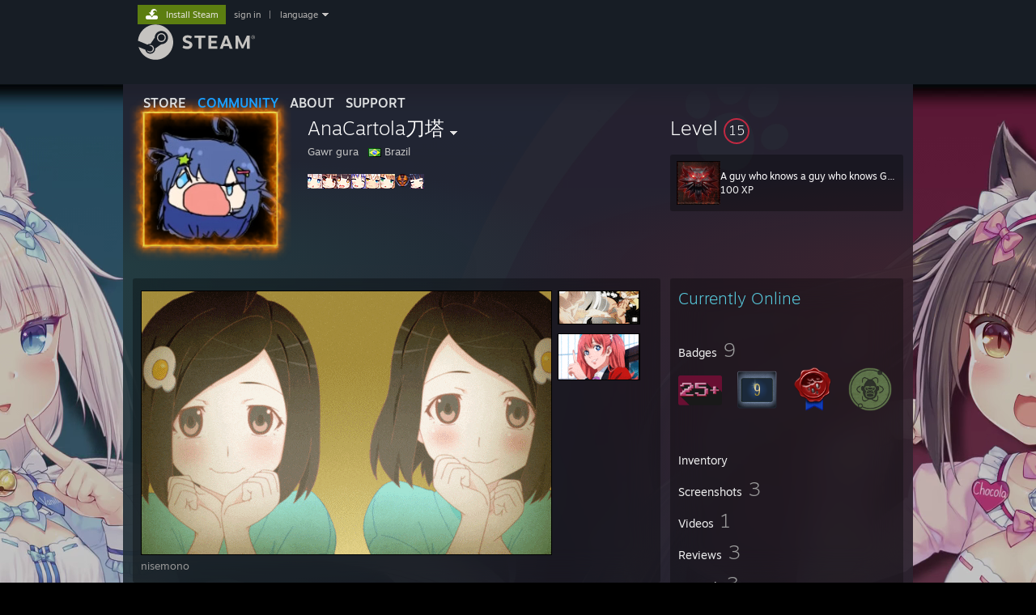

--- FILE ---
content_type: text/html; charset=UTF-8
request_url: https://steamcommunity.com/id/Cartoladoto/
body_size: 12612
content:
<!DOCTYPE html>
<html class=" responsive DesktopUI" lang="en"  >
<head>
	<meta http-equiv="Content-Type" content="text/html; charset=UTF-8">
			<meta name="viewport" content="width=device-width,initial-scale=1">
		<meta name="theme-color" content="#171a21">
		<title>Steam Community :: AnaCartola刀塔</title>
	<link rel="shortcut icon" href="/favicon.ico" type="image/x-icon">

	
	
	<link href="https://community.fastly.steamstatic.com/public/shared/css/motiva_sans.css?v=-yZgCk0Nu7kH&amp;l=english&amp;_cdn=fastly" rel="stylesheet" type="text/css">
<link href="https://community.fastly.steamstatic.com/public/shared/css/buttons.css?v=0Ihq-pAoptBq&amp;l=english&amp;_cdn=fastly" rel="stylesheet" type="text/css">
<link href="https://community.fastly.steamstatic.com/public/shared/css/shared_global.css?v=uKH1RcGNHaGr&amp;l=english&amp;_cdn=fastly" rel="stylesheet" type="text/css">
<link href="https://community.fastly.steamstatic.com/public/css/globalv2.css?v=9RV1KkrS040q&amp;l=english&amp;_cdn=fastly" rel="stylesheet" type="text/css">
<link href="https://community.fastly.steamstatic.com/public/css/skin_1/modalContent.css?v=WXAusLHclDIt&amp;l=english&amp;_cdn=fastly" rel="stylesheet" type="text/css">
<link href="https://community.fastly.steamstatic.com/public/css/skin_1/profilev2.css?v=-fVuSwVjP_Fu&amp;l=english&amp;_cdn=fastly" rel="stylesheet" type="text/css">
<link href="https://community.fastly.steamstatic.com/public/shared/css/motiva_sans.css?v=-yZgCk0Nu7kH&amp;l=english&amp;_cdn=fastly" rel="stylesheet" type="text/css">
<link href="https://community.fastly.steamstatic.com/public/css/promo/summer2017/stickers.css?v=Ncr6N09yZIap&amp;l=english&amp;_cdn=fastly" rel="stylesheet" type="text/css">
<link href="https://community.fastly.steamstatic.com/public/shared/css/shared_responsive.css?v=KWbVpwRCHuVv&amp;l=english&amp;_cdn=fastly" rel="stylesheet" type="text/css">
<link href="https://community.fastly.steamstatic.com/public/css/skin_1/header.css?v=EM4kCu67DNda&amp;l=english&amp;_cdn=fastly" rel="stylesheet" type="text/css">
<script type="text/javascript">
	var __PrototypePreserve=[];
	__PrototypePreserve[0] = Array.from;
	__PrototypePreserve[1] = Array.prototype.filter;
	__PrototypePreserve[2] = Array.prototype.flatMap;
	__PrototypePreserve[3] = Array.prototype.find;
	__PrototypePreserve[4] = Array.prototype.some;
	__PrototypePreserve[5] = Function.prototype.bind;
	__PrototypePreserve[6] = HTMLElement.prototype.scrollTo;
</script>
<script type="text/javascript" src="https://community.fastly.steamstatic.com/public/javascript/prototype-1.7.js?v=npJElBnrEO6W&amp;l=english&amp;_cdn=fastly"></script>
<script type="text/javascript">
	Array.from = __PrototypePreserve[0] || Array.from;
	Array.prototype.filter = __PrototypePreserve[1] || Array.prototype.filter;
	Array.prototype.flatMap = __PrototypePreserve[2] || Array.prototype.flatMap;
	Array.prototype.find = __PrototypePreserve[3] || Array.prototype.find;
	Array.prototype.some = __PrototypePreserve[4] || Array.prototype.some;
	Function.prototype.bind = __PrototypePreserve[5] || Function.prototype.bind;
	HTMLElement.prototype.scrollTo = __PrototypePreserve[6] || HTMLElement.prototype.scrollTo;
</script>
<script type="text/javascript">
	var __ScriptaculousPreserve=[];
	__ScriptaculousPreserve[0] = Array.from;
	__ScriptaculousPreserve[1] = Function.prototype.bind;
	__ScriptaculousPreserve[2] = HTMLElement.prototype.scrollTo;
</script>
<script type="text/javascript" src="https://community.fastly.steamstatic.com/public/javascript/scriptaculous/_combined.js?v=pbdAKOcDIgbC&amp;l=english&amp;_cdn=fastly&amp;load=effects,controls,slider,dragdrop"></script>
<script type="text/javascript">
	Array.from = __ScriptaculousPreserve[0] || Array.from;
	Function.prototype.bind = __ScriptaculousPreserve[1] || Function.prototype.bind;
	HTMLElement.prototype.scrollTo = __ScriptaculousPreserve[2] || HTMLElement.prototype.scrollTo;
delete String['__parseStyleElement'];  Prototype.Browser.WebKit = true;</script>
<script type="text/javascript">VALVE_PUBLIC_PATH = "https:\/\/community.fastly.steamstatic.com\/public\/";</script><script type="text/javascript" src="https://community.fastly.steamstatic.com/public/javascript/global.js?v=cMt-H-zOgNUp&amp;l=english&amp;_cdn=fastly"></script>
<script type="text/javascript" src="https://community.fastly.steamstatic.com/public/javascript/jquery-1.11.1.min.js?v=gQHVlrK4-jX-&amp;l=english&amp;_cdn=fastly"></script>
<script type="text/javascript" src="https://community.fastly.steamstatic.com/public/shared/javascript/tooltip.js?v=LZHsOVauqTrm&amp;l=english&amp;_cdn=fastly"></script>
<script type="text/javascript" src="https://community.fastly.steamstatic.com/public/shared/javascript/shared_global.js?v=84qavQoecqcM&amp;l=english&amp;_cdn=fastly"></script>
<script type="text/javascript" src="https://community.fastly.steamstatic.com/public/shared/javascript/auth_refresh.js?v=w6QbwI-5-j2S&amp;l=english&amp;_cdn=fastly"></script>
<script type="text/javascript">Object.seal && [ Object, Array, String, Number ].map( function( builtin ) { Object.seal( builtin.prototype ); } );</script><script type="text/javascript">$J = jQuery.noConflict();
if ( typeof JSON != 'object' || !JSON.stringify || !JSON.parse ) { document.write( "<scr" + "ipt type=\"text\/javascript\" src=\"https:\/\/community.fastly.steamstatic.com\/public\/javascript\/json2.js?v=54NKNglvGTO8&amp;l=english&amp;_cdn=fastly\"><\/script>\n" ); };
</script>
		<script type="text/javascript">
			document.addEventListener('DOMContentLoaded', function(event) {
				SetupTooltips( { tooltipCSSClass: 'community_tooltip'} );
		});
		</script><script type="text/javascript" src="https://community.fastly.steamstatic.com/public/javascript/modalContent.js?v=uqf5ttWTRe7l&amp;l=english&amp;_cdn=fastly"></script>
<script type="text/javascript" src="https://community.fastly.steamstatic.com/public/javascript/modalv2.js?v=zBXEuexVQ0FZ&amp;l=english&amp;_cdn=fastly"></script>
<script type="text/javascript" src="https://community.fastly.steamstatic.com/public/javascript/profile.js?v=kpuU5wNDRWQz&amp;l=english&amp;_cdn=fastly"></script>
<script type="text/javascript" src="https://community.fastly.steamstatic.com/public/javascript/promo/stickers.js?v=CcLRHsa04otQ&amp;l=english&amp;_cdn=fastly"></script>
<script type="text/javascript" src="https://community.fastly.steamstatic.com/public/javascript/reportedcontent.js?v=-lZqrarogJr8&amp;l=english&amp;_cdn=fastly"></script>
<script type="text/javascript" src="https://community.fastly.steamstatic.com/public/javascript/webui/clientcom.js?v=09ET5-poo0Sd&amp;l=english&amp;_cdn=fastly"></script>
<script type="text/javascript" src="https://community.fastly.steamstatic.com/public/shared/javascript/shared_responsive_adapter.js?v=j0eobCNqcadg&amp;l=english&amp;_cdn=fastly"></script>

						<meta name="twitter:card" content="summary">
					<meta name="Description" content="ːvanilla2ːːazuki2ːːchocola2ːːcinnamon2ːːcocochan2ːːmaple2ːːd2antimageːːshigure2ː">
			
	<meta name="twitter:site" content="@steam" />

						<meta property="og:title" content="Steam Community :: AnaCartola刀塔">
					<meta property="twitter:title" content="Steam Community :: AnaCartola刀塔">
					<meta property="og:type" content="website">
					<meta property="fb:app_id" content="105386699540688">
					<meta property="og:description" content="ːvanilla2ːːazuki2ːːchocola2ːːcinnamon2ːːcocochan2ːːmaple2ːːd2antimageːːshigure2ː">
					<meta property="twitter:description" content="ːvanilla2ːːazuki2ːːchocola2ːːcinnamon2ːːcocochan2ːːmaple2ːːd2antimageːːshigure2ː">
			
	
			<link rel="image_src" href="https://avatars.fastly.steamstatic.com/64ea8cd482f7541dd795e4a6a807742f3add961a_full.jpg">
		<meta property="og:image" content="https://avatars.fastly.steamstatic.com/64ea8cd482f7541dd795e4a6a807742f3add961a_full.jpg">
		<meta name="twitter:image" content="https://avatars.fastly.steamstatic.com/64ea8cd482f7541dd795e4a6a807742f3add961a_full.jpg" />
				
	
	
	
	
	</head>
<body class="flat_page profile_page has_profile_background DefaultTheme responsive_page ">


<div class="responsive_page_frame with_header">
						<div role="navigation" class="responsive_page_menu_ctn mainmenu" aria-label="Mobile Menu">
				<div class="responsive_page_menu"  id="responsive_page_menu">
										<div class="mainmenu_contents">
						<div class="mainmenu_contents_items">
															<a class="menuitem" href="https://steamcommunity.com/login/home/?goto=id%2FCartoladoto%2F">
									Sign in								</a>
															<a class="menuitem supernav" href="https://store.steampowered.com/" data-tooltip-type="selector" data-tooltip-content=".submenu_Store">
				Store			</a>
			<div class="submenu_Store" style="display: none;" data-submenuid="Store">
														<a class="submenuitem" href="https://store.steampowered.com/">
						Home											</a>
														<a class="submenuitem" href="https://store.steampowered.com/explore/">
						Discovery Queue											</a>
														<a class="submenuitem" href="https://steamcommunity.com/my/wishlist/">
						Wishlist											</a>
														<a class="submenuitem" href="https://store.steampowered.com/points/shop/">
						Points Shop											</a>
														<a class="submenuitem" href="https://store.steampowered.com/news/">
						News											</a>
														<a class="submenuitem" href="https://store.steampowered.com/stats/">
						Charts											</a>
							</div>
										<a class="menuitem supernav supernav_active" href="https://steamcommunity.com/" data-tooltip-type="selector" data-tooltip-content=".submenu_Community">
				Community			</a>
			<div class="submenu_Community" style="display: none;" data-submenuid="Community">
														<a class="submenuitem" href="https://steamcommunity.com/">
						Home											</a>
														<a class="submenuitem" href="https://steamcommunity.com/discussions/">
						Discussions											</a>
														<a class="submenuitem" href="https://steamcommunity.com/workshop/">
						Workshop											</a>
														<a class="submenuitem" href="https://steamcommunity.com/market/">
						Market											</a>
														<a class="submenuitem" href="https://steamcommunity.com/?subsection=broadcasts">
						Broadcasts											</a>
							</div>
										<a class="menuitem " href="https://store.steampowered.com/about/">
				About			</a>
										<a class="menuitem " href="https://help.steampowered.com/en/">
				Support			</a>
			
							<div class="minor_menu_items">
																								<div class="menuitem change_language_action">
									Change language								</div>
																																	<a class="menuitem" href="https://store.steampowered.com/mobile" target="_blank" rel="noreferrer">Get the Steam Mobile App</a>
																									<div class="menuitem" role="link" onclick="Responsive_RequestDesktopView();">
										View desktop website									</div>
															</div>
						</div>
						<div class="mainmenu_footer_spacer  "></div>
						<div class="mainmenu_footer">
															<div class="mainmenu_footer_logo"><img src="https://community.fastly.steamstatic.com/public/shared/images/responsive/footerLogo_valve_new.png"></div>
								© Valve Corporation. All rights reserved. All trademarks are property of their respective owners in the US and other countries.								<span class="mainmenu_valve_links">
									<a href="https://store.steampowered.com/privacy_agreement/" target="_blank">Privacy Policy</a>
									&nbsp;| &nbsp;<a href="http://www.valvesoftware.com/legal.htm" target="_blank">Legal</a>
									&nbsp;| &nbsp;<a href="https://help.steampowered.com/faqs/view/10BB-D27A-6378-4436" target="_blank">Accessibility</a>
									&nbsp;| &nbsp;<a href="https://store.steampowered.com/subscriber_agreement/" target="_blank">Steam Subscriber Agreement</a>
									&nbsp;| &nbsp;<a href="https://store.steampowered.com/steam_refunds/" target="_blank">Refunds</a>
									&nbsp;| &nbsp;<a href="https://store.steampowered.com/account/cookiepreferences/" target="_blank">Cookies</a>
								</span>
													</div>
					</div>
									</div>
			</div>
		
		<div class="responsive_local_menu_tab"></div>

		<div class="responsive_page_menu_ctn localmenu">
			<div class="responsive_page_menu"  id="responsive_page_local_menu" data-panel="{&quot;onOptionsActionDescription&quot;:&quot;#filter_toggle&quot;,&quot;onOptionsButton&quot;:&quot;Responsive_ToggleLocalMenu()&quot;,&quot;onCancelButton&quot;:&quot;Responsive_ToggleLocalMenu()&quot;}">
				<div class="localmenu_content" data-panel="{&quot;maintainY&quot;:true,&quot;bFocusRingRoot&quot;:true,&quot;flow-children&quot;:&quot;column&quot;}">
				</div>
			</div>
		</div>



					<div class="responsive_header">
				<div class="responsive_header_content">
					<div id="responsive_menu_logo">
						<img src="https://community.fastly.steamstatic.com/public/shared/images/responsive/header_menu_hamburger.png" height="100%">
											</div>
					<div class="responsive_header_logo">
						<a href="https://store.steampowered.com/">
															<img src="https://community.fastly.steamstatic.com/public/shared/images/responsive/header_logo.png" height="36" border="0" alt="STEAM">
													</a>
					</div>
									</div>
			</div>
		
		<div class="responsive_page_content_overlay">

		</div>

		<div class="responsive_fixonscroll_ctn nonresponsive_hidden ">
		</div>
	
	<div class="responsive_page_content">

		<div role="banner" id="global_header" data-panel="{&quot;flow-children&quot;:&quot;row&quot;}">
	<div class="content">
		<div class="logo">
			<span id="logo_holder">
									<a href="https://store.steampowered.com/" aria-label="Link to the Steam Homepage">
						<img src="https://community.fastly.steamstatic.com/public/shared/images/header/logo_steam.svg?t=962016" width="176" height="44" alt="Link to the Steam Homepage">
					</a>
							</span>
		</div>

			<div role="navigation" class="supernav_container" aria-label="Global Menu">
								<a class="menuitem supernav" href="https://store.steampowered.com/" data-tooltip-type="selector" data-tooltip-content=".submenu_Store">
				STORE			</a>
			<div class="submenu_Store" style="display: none;" data-submenuid="Store">
														<a class="submenuitem" href="https://store.steampowered.com/">
						Home											</a>
														<a class="submenuitem" href="https://store.steampowered.com/explore/">
						Discovery Queue											</a>
														<a class="submenuitem" href="https://steamcommunity.com/my/wishlist/">
						Wishlist											</a>
														<a class="submenuitem" href="https://store.steampowered.com/points/shop/">
						Points Shop											</a>
														<a class="submenuitem" href="https://store.steampowered.com/news/">
						News											</a>
														<a class="submenuitem" href="https://store.steampowered.com/stats/">
						Charts											</a>
							</div>
										<a class="menuitem supernav supernav_active" href="https://steamcommunity.com/" data-tooltip-type="selector" data-tooltip-content=".submenu_Community">
				COMMUNITY			</a>
			<div class="submenu_Community" style="display: none;" data-submenuid="Community">
														<a class="submenuitem" href="https://steamcommunity.com/">
						Home											</a>
														<a class="submenuitem" href="https://steamcommunity.com/discussions/">
						Discussions											</a>
														<a class="submenuitem" href="https://steamcommunity.com/workshop/">
						Workshop											</a>
														<a class="submenuitem" href="https://steamcommunity.com/market/">
						Market											</a>
														<a class="submenuitem" href="https://steamcommunity.com/?subsection=broadcasts">
						Broadcasts											</a>
							</div>
										<a class="menuitem " href="https://store.steampowered.com/about/">
				About			</a>
										<a class="menuitem " href="https://help.steampowered.com/en/">
				SUPPORT			</a>
				</div>
	<script type="text/javascript">
		jQuery(function($) {
			$('#global_header .supernav').v_tooltip({'location':'bottom', 'destroyWhenDone': false, 'tooltipClass': 'supernav_content', 'offsetY':-6, 'offsetX': 1, 'horizontalSnap': 4, 'tooltipParent': '#global_header .supernav_container', 'correctForScreenSize': false});
		});
	</script>

		<div id="global_actions">
			<div role="navigation" id="global_action_menu" aria-label="Account Menu">
									<a class="header_installsteam_btn header_installsteam_btn_green" href="https://store.steampowered.com/about/">
						<div class="header_installsteam_btn_content">
							Install Steam						</div>
					</a>
				
				
									<a class="global_action_link" href="https://steamcommunity.com/login/home/?goto=id%2FCartoladoto%2F">sign in</a>
											&nbsp;|&nbsp;
						<span class="pulldown global_action_link" id="language_pulldown" onclick="ShowMenu( this, 'language_dropdown', 'right' );">language</span>
						<div class="popup_block_new" id="language_dropdown" style="display: none;">
							<div class="popup_body popup_menu">
																																					<a class="popup_menu_item tight" href="?l=schinese" onclick="ChangeLanguage( 'schinese' ); return false;">简体中文 (Simplified Chinese)</a>
																													<a class="popup_menu_item tight" href="?l=tchinese" onclick="ChangeLanguage( 'tchinese' ); return false;">繁體中文 (Traditional Chinese)</a>
																													<a class="popup_menu_item tight" href="?l=japanese" onclick="ChangeLanguage( 'japanese' ); return false;">日本語 (Japanese)</a>
																													<a class="popup_menu_item tight" href="?l=koreana" onclick="ChangeLanguage( 'koreana' ); return false;">한국어 (Korean)</a>
																													<a class="popup_menu_item tight" href="?l=thai" onclick="ChangeLanguage( 'thai' ); return false;">ไทย (Thai)</a>
																													<a class="popup_menu_item tight" href="?l=bulgarian" onclick="ChangeLanguage( 'bulgarian' ); return false;">Български (Bulgarian)</a>
																													<a class="popup_menu_item tight" href="?l=czech" onclick="ChangeLanguage( 'czech' ); return false;">Čeština (Czech)</a>
																													<a class="popup_menu_item tight" href="?l=danish" onclick="ChangeLanguage( 'danish' ); return false;">Dansk (Danish)</a>
																													<a class="popup_menu_item tight" href="?l=german" onclick="ChangeLanguage( 'german' ); return false;">Deutsch (German)</a>
																																							<a class="popup_menu_item tight" href="?l=spanish" onclick="ChangeLanguage( 'spanish' ); return false;">Español - España (Spanish - Spain)</a>
																													<a class="popup_menu_item tight" href="?l=latam" onclick="ChangeLanguage( 'latam' ); return false;">Español - Latinoamérica (Spanish - Latin America)</a>
																													<a class="popup_menu_item tight" href="?l=greek" onclick="ChangeLanguage( 'greek' ); return false;">Ελληνικά (Greek)</a>
																													<a class="popup_menu_item tight" href="?l=french" onclick="ChangeLanguage( 'french' ); return false;">Français (French)</a>
																													<a class="popup_menu_item tight" href="?l=italian" onclick="ChangeLanguage( 'italian' ); return false;">Italiano (Italian)</a>
																													<a class="popup_menu_item tight" href="?l=indonesian" onclick="ChangeLanguage( 'indonesian' ); return false;">Bahasa Indonesia (Indonesian)</a>
																													<a class="popup_menu_item tight" href="?l=hungarian" onclick="ChangeLanguage( 'hungarian' ); return false;">Magyar (Hungarian)</a>
																													<a class="popup_menu_item tight" href="?l=dutch" onclick="ChangeLanguage( 'dutch' ); return false;">Nederlands (Dutch)</a>
																													<a class="popup_menu_item tight" href="?l=norwegian" onclick="ChangeLanguage( 'norwegian' ); return false;">Norsk (Norwegian)</a>
																													<a class="popup_menu_item tight" href="?l=polish" onclick="ChangeLanguage( 'polish' ); return false;">Polski (Polish)</a>
																													<a class="popup_menu_item tight" href="?l=portuguese" onclick="ChangeLanguage( 'portuguese' ); return false;">Português (Portuguese - Portugal)</a>
																													<a class="popup_menu_item tight" href="?l=brazilian" onclick="ChangeLanguage( 'brazilian' ); return false;">Português - Brasil (Portuguese - Brazil)</a>
																													<a class="popup_menu_item tight" href="?l=romanian" onclick="ChangeLanguage( 'romanian' ); return false;">Română (Romanian)</a>
																													<a class="popup_menu_item tight" href="?l=russian" onclick="ChangeLanguage( 'russian' ); return false;">Русский (Russian)</a>
																													<a class="popup_menu_item tight" href="?l=finnish" onclick="ChangeLanguage( 'finnish' ); return false;">Suomi (Finnish)</a>
																													<a class="popup_menu_item tight" href="?l=swedish" onclick="ChangeLanguage( 'swedish' ); return false;">Svenska (Swedish)</a>
																													<a class="popup_menu_item tight" href="?l=turkish" onclick="ChangeLanguage( 'turkish' ); return false;">Türkçe (Turkish)</a>
																													<a class="popup_menu_item tight" href="?l=vietnamese" onclick="ChangeLanguage( 'vietnamese' ); return false;">Tiếng Việt (Vietnamese)</a>
																													<a class="popup_menu_item tight" href="?l=ukrainian" onclick="ChangeLanguage( 'ukrainian' ); return false;">Українська (Ukrainian)</a>
																									<a class="popup_menu_item tight" href="https://www.valvesoftware.com/en/contact?contact-person=Translation%20Team%20Feedback" target="_blank">Report a translation problem</a>
							</div>
						</div>
												</div>
					</div>
			</div>
</div>
<script type="text/javascript">
	g_sessionID = "1568c0fc0c08e8ca8054fb11";
	g_steamID = false;
	g_strLanguage = "english";
	g_SNR = '2_100300_profile_';
	g_bAllowAppImpressions = true;
		g_ContentDescriptorPreferences = [1,3,4];

	

	// We always want to have the timezone cookie set for PHP to use
	setTimezoneCookies();

	$J( function() {

		InitMiniprofileHovers(( 'https%3A%2F%2Fsteamcommunity.com' ));
		InitEmoticonHovers();
		ApplyAdultContentPreferences();
	});

	$J( function() { InitEconomyHovers( "https:\/\/community.fastly.steamstatic.com\/public\/css\/skin_1\/economy.css?v=rbw2FTiaLS06&l=english&_cdn=fastly", "https:\/\/community.fastly.steamstatic.com\/public\/javascript\/economy_common.js?v=3TZBCEPvtfTo&l=english&_cdn=fastly", "https:\/\/community.fastly.steamstatic.com\/public\/javascript\/economy.js?v=55iGPfqTxuQB&l=english&_cdn=fastly" );});</script>
	<div id="webui_config" style="display: none;"
		 data-config="{&quot;EUNIVERSE&quot;:1,&quot;WEB_UNIVERSE&quot;:&quot;public&quot;,&quot;LANGUAGE&quot;:&quot;english&quot;,&quot;COUNTRY&quot;:&quot;US&quot;,&quot;MEDIA_CDN_COMMUNITY_URL&quot;:&quot;https:\/\/cdn.fastly.steamstatic.com\/steamcommunity\/public\/&quot;,&quot;MEDIA_CDN_URL&quot;:&quot;https:\/\/cdn.fastly.steamstatic.com\/&quot;,&quot;VIDEO_CDN_URL&quot;:&quot;https:\/\/video.fastly.steamstatic.com\/&quot;,&quot;COMMUNITY_CDN_URL&quot;:&quot;https:\/\/community.fastly.steamstatic.com\/&quot;,&quot;COMMUNITY_CDN_ASSET_URL&quot;:&quot;https:\/\/cdn.fastly.steamstatic.com\/steamcommunity\/public\/assets\/&quot;,&quot;STORE_CDN_URL&quot;:&quot;https:\/\/store.fastly.steamstatic.com\/&quot;,&quot;PUBLIC_SHARED_URL&quot;:&quot;https:\/\/community.fastly.steamstatic.com\/public\/shared\/&quot;,&quot;COMMUNITY_BASE_URL&quot;:&quot;https:\/\/steamcommunity.com\/&quot;,&quot;CHAT_BASE_URL&quot;:&quot;https:\/\/steamcommunity.com\/&quot;,&quot;STORE_BASE_URL&quot;:&quot;https:\/\/store.steampowered.com\/&quot;,&quot;STORE_CHECKOUT_BASE_URL&quot;:&quot;https:\/\/checkout.steampowered.com\/&quot;,&quot;IMG_URL&quot;:&quot;https:\/\/community.fastly.steamstatic.com\/public\/images\/&quot;,&quot;STEAMTV_BASE_URL&quot;:&quot;https:\/\/steam.tv\/&quot;,&quot;HELP_BASE_URL&quot;:&quot;https:\/\/help.steampowered.com\/&quot;,&quot;PARTNER_BASE_URL&quot;:&quot;https:\/\/partner.steamgames.com\/&quot;,&quot;STATS_BASE_URL&quot;:&quot;https:\/\/partner.steampowered.com\/&quot;,&quot;INTERNAL_STATS_BASE_URL&quot;:&quot;https:\/\/steamstats.valve.org\/&quot;,&quot;IN_CLIENT&quot;:false,&quot;USE_POPUPS&quot;:false,&quot;STORE_ICON_BASE_URL&quot;:&quot;https:\/\/shared.fastly.steamstatic.com\/store_item_assets\/steam\/apps\/&quot;,&quot;STORE_ITEM_BASE_URL&quot;:&quot;https:\/\/shared.fastly.steamstatic.com\/store_item_assets\/&quot;,&quot;WEBAPI_BASE_URL&quot;:&quot;https:\/\/api.steampowered.com\/&quot;,&quot;TOKEN_URL&quot;:&quot;https:\/\/steamcommunity.com\/chat\/clientjstoken&quot;,&quot;BUILD_TIMESTAMP&quot;:1768423651,&quot;PAGE_TIMESTAMP&quot;:1768670715,&quot;IN_TENFOOT&quot;:false,&quot;IN_GAMEPADUI&quot;:false,&quot;IN_CHROMEOS&quot;:false,&quot;IN_MOBILE_WEBVIEW&quot;:false,&quot;PLATFORM&quot;:&quot;macos&quot;,&quot;BASE_URL_STORE_CDN_ASSETS&quot;:&quot;https:\/\/cdn.fastly.steamstatic.com\/store\/&quot;,&quot;EREALM&quot;:1,&quot;LOGIN_BASE_URL&quot;:&quot;https:\/\/login.steampowered.com\/&quot;,&quot;AVATAR_BASE_URL&quot;:&quot;https:\/\/avatars.fastly.steamstatic.com\/&quot;,&quot;FROM_WEB&quot;:true,&quot;WEBSITE_ID&quot;:&quot;Community&quot;,&quot;BASE_URL_SHARED_CDN&quot;:&quot;https:\/\/shared.fastly.steamstatic.com\/&quot;,&quot;CLAN_CDN_ASSET_URL&quot;:&quot;https:\/\/clan.fastly.steamstatic.com\/&quot;,&quot;COMMUNITY_ASSETS_BASE_URL&quot;:&quot;https:\/\/shared.fastly.steamstatic.com\/community_assets\/&quot;,&quot;SNR&quot;:&quot;2_100300_profile_&quot;}"
		 data-userinfo="{&quot;logged_in&quot;:false,&quot;country_code&quot;:&quot;US&quot;,&quot;excluded_content_descriptors&quot;:[1,3,4]}">
	</div>
<div id="application_config" style="display: none;"  data-config="{&quot;EUNIVERSE&quot;:1,&quot;WEB_UNIVERSE&quot;:&quot;public&quot;,&quot;LANGUAGE&quot;:&quot;english&quot;,&quot;COUNTRY&quot;:&quot;US&quot;,&quot;MEDIA_CDN_COMMUNITY_URL&quot;:&quot;https:\/\/cdn.fastly.steamstatic.com\/steamcommunity\/public\/&quot;,&quot;MEDIA_CDN_URL&quot;:&quot;https:\/\/cdn.fastly.steamstatic.com\/&quot;,&quot;VIDEO_CDN_URL&quot;:&quot;https:\/\/video.fastly.steamstatic.com\/&quot;,&quot;COMMUNITY_CDN_URL&quot;:&quot;https:\/\/community.fastly.steamstatic.com\/&quot;,&quot;COMMUNITY_CDN_ASSET_URL&quot;:&quot;https:\/\/cdn.fastly.steamstatic.com\/steamcommunity\/public\/assets\/&quot;,&quot;STORE_CDN_URL&quot;:&quot;https:\/\/store.fastly.steamstatic.com\/&quot;,&quot;PUBLIC_SHARED_URL&quot;:&quot;https:\/\/community.fastly.steamstatic.com\/public\/shared\/&quot;,&quot;COMMUNITY_BASE_URL&quot;:&quot;https:\/\/steamcommunity.com\/&quot;,&quot;CHAT_BASE_URL&quot;:&quot;https:\/\/steamcommunity.com\/&quot;,&quot;STORE_BASE_URL&quot;:&quot;https:\/\/store.steampowered.com\/&quot;,&quot;STORE_CHECKOUT_BASE_URL&quot;:&quot;https:\/\/checkout.steampowered.com\/&quot;,&quot;IMG_URL&quot;:&quot;https:\/\/community.fastly.steamstatic.com\/public\/images\/&quot;,&quot;STEAMTV_BASE_URL&quot;:&quot;https:\/\/steam.tv\/&quot;,&quot;HELP_BASE_URL&quot;:&quot;https:\/\/help.steampowered.com\/&quot;,&quot;PARTNER_BASE_URL&quot;:&quot;https:\/\/partner.steamgames.com\/&quot;,&quot;STATS_BASE_URL&quot;:&quot;https:\/\/partner.steampowered.com\/&quot;,&quot;INTERNAL_STATS_BASE_URL&quot;:&quot;https:\/\/steamstats.valve.org\/&quot;,&quot;IN_CLIENT&quot;:false,&quot;USE_POPUPS&quot;:false,&quot;STORE_ICON_BASE_URL&quot;:&quot;https:\/\/shared.fastly.steamstatic.com\/store_item_assets\/steam\/apps\/&quot;,&quot;STORE_ITEM_BASE_URL&quot;:&quot;https:\/\/shared.fastly.steamstatic.com\/store_item_assets\/&quot;,&quot;WEBAPI_BASE_URL&quot;:&quot;https:\/\/api.steampowered.com\/&quot;,&quot;TOKEN_URL&quot;:&quot;https:\/\/steamcommunity.com\/chat\/clientjstoken&quot;,&quot;BUILD_TIMESTAMP&quot;:1768423651,&quot;PAGE_TIMESTAMP&quot;:1768670715,&quot;IN_TENFOOT&quot;:false,&quot;IN_GAMEPADUI&quot;:false,&quot;IN_CHROMEOS&quot;:false,&quot;IN_MOBILE_WEBVIEW&quot;:false,&quot;PLATFORM&quot;:&quot;macos&quot;,&quot;BASE_URL_STORE_CDN_ASSETS&quot;:&quot;https:\/\/cdn.fastly.steamstatic.com\/store\/&quot;,&quot;EREALM&quot;:1,&quot;LOGIN_BASE_URL&quot;:&quot;https:\/\/login.steampowered.com\/&quot;,&quot;AVATAR_BASE_URL&quot;:&quot;https:\/\/avatars.fastly.steamstatic.com\/&quot;,&quot;FROM_WEB&quot;:true,&quot;WEBSITE_ID&quot;:&quot;Community&quot;,&quot;BASE_URL_SHARED_CDN&quot;:&quot;https:\/\/shared.fastly.steamstatic.com\/&quot;,&quot;CLAN_CDN_ASSET_URL&quot;:&quot;https:\/\/clan.fastly.steamstatic.com\/&quot;,&quot;COMMUNITY_ASSETS_BASE_URL&quot;:&quot;https:\/\/shared.fastly.steamstatic.com\/community_assets\/&quot;,&quot;SNR&quot;:&quot;2_100300_profile_&quot;}" data-userinfo="{&quot;logged_in&quot;:false,&quot;country_code&quot;:&quot;US&quot;,&quot;excluded_content_descriptors&quot;:[1,3,4]}" data-community="[]" data-loyaltystore="{&quot;webapi_token&quot;:&quot;&quot;}" data-steam_notifications="null"></div><link href="https://community.fastly.steamstatic.com/public/css/applications/community/main.css?v=L9FHPSrgDNRX&amp;l=english&amp;_cdn=fastly" rel="stylesheet" type="text/css">
<script type="text/javascript" src="https://community.fastly.steamstatic.com/public/javascript/applications/community/manifest.js?v=nbKNVX6KpsXN&amp;l=english&amp;_cdn=fastly"></script>
<script type="text/javascript" src="https://community.fastly.steamstatic.com/public/javascript/applications/community/libraries~b28b7af69.js?v=otJTfeJA4u84&amp;l=english&amp;_cdn=fastly"></script>
<script type="text/javascript" src="https://community.fastly.steamstatic.com/public/javascript/applications/community/main.js?v=5jnmxmwR7F0r&amp;l=english&amp;_cdn=fastly"></script>
<div  data-featuretarget="profile-rewards"></div>	<div id="application_root"></div>

		<div role="main" class="responsive_page_template_content" id="responsive_page_template_content" data-panel="{&quot;autoFocus&quot;:true}" >

				<script type="text/javascript">
		g_rgProfileData = {"url":"https:\/\/steamcommunity.com\/id\/Cartoladoto\/","steamid":"76561198299582995","personaname":"AnaCartola刀塔","summary":"<img src=\"https:\/\/community.fastly.steamstatic.com\/economy\/emoticon\/vanilla2\" alt=\":vanilla2:\" class=\"emoticon\"><img src=\"https:\/\/community.fastly.steamstatic.com\/economy\/emoticon\/azuki2\" alt=\":azuki2:\" class=\"emoticon\"><img src=\"https:\/\/community.fastly.steamstatic.com\/economy\/emoticon\/chocola2\" alt=\":chocola2:\" class=\"emoticon\"><img src=\"https:\/\/community.fastly.steamstatic.com\/economy\/emoticon\/cinnamon2\" alt=\":cinnamon2:\" class=\"emoticon\"><img src=\"https:\/\/community.fastly.steamstatic.com\/economy\/emoticon\/cocochan2\" alt=\":cocochan2:\" class=\"emoticon\"><img src=\"https:\/\/community.fastly.steamstatic.com\/economy\/emoticon\/maple2\" alt=\":maple2:\" class=\"emoticon\"><img src=\"https:\/\/community.fastly.steamstatic.com\/economy\/emoticon\/d2antimage\" alt=\":d2antimage:\" class=\"emoticon\"><img src=\"https:\/\/community.fastly.steamstatic.com\/economy\/emoticon\/shigure2\" alt=\":shigure2:\" class=\"emoticon\">"};
		const g_bViewingOwnProfile = 0;
		$J( function() {
			window.Responsive_ReparentItemsInResponsiveMode && Responsive_ReparentItemsInResponsiveMode( '.responsive_groupfriends_element', $J('#responsive_groupfriends_element_ctn') );
			
			
			SetupAnimateOnHoverImages();
		});
	</script>



<div class="no_header profile_page has_profile_background  "
	 style="">

			<div class="profile_animated_background">
			<video playsinline autoplay muted loop poster="https://shared.fastly.steamstatic.com/community_assets/images/items/1406990/0fa275e7aa6514e876d5c34482010e9e6c7051f3.jpg">
									<source src="https://shared.fastly.steamstatic.com/community_assets/images/items/1406990/915b1b4a05133186525a956d7ca5c142a3c3c9f3.webm" type="video/webm">
									<source src="https://shared.fastly.steamstatic.com/community_assets/images/items/1406990/f5e956f69e888392812e8ddcf4a5ef10dc03bad7.mp4" type="video/mp4">
							</video>
		</div>
		
	


<div class="profile_header_bg">

	<div class="profile_header_bg_texture">
		
		<div class="profile_header">

			
						
			<div class="profile_header_content" data-panel="{&quot;flow-children&quot;:&quot;row&quot;}" >

				
				<div class="playerAvatar profile_header_size online" data-miniprofile="339317267">
										<div class="playerAvatarAutoSizeInner">
													<div class="profile_avatar_frame">
					<picture>
						<source media="(prefers-reduced-motion: reduce)" srcset="https://shared.fastly.steamstatic.com/community_assets/images/items/1263950/f5a7dffe45c8dc1578053f3ba4723f78729bd4bf.png"></source>
						<source srcset="https://shared.fastly.steamstatic.com/community_assets/images/items/1263950/77a5bfca9dcc44e2e3aaaabea62249407f9f4ec0.png"></source>
						<img src="https://shared.fastly.steamstatic.com/community_assets/images/items/1263950/77a5bfca9dcc44e2e3aaaabea62249407f9f4ec0.png">
					</picture>
				</div>
														<picture>
				<source media="(prefers-reduced-motion: reduce)" srcset="https://avatars.fastly.steamstatic.com/64ea8cd482f7541dd795e4a6a807742f3add961a_full.jpg"></source>
				<img srcset="https://avatars.fastly.steamstatic.com/64ea8cd482f7541dd795e4a6a807742f3add961a_full.jpg" >
			</picture>
							</div>
				</div>

				<div class="profile_header_centered_col">
					<div class="profile_header_centered_persona">
						<div class="persona_name" style="font-size: 24px;">
							<span class="actual_persona_name">AnaCartola刀塔</span>
																						<span class="namehistory_link" onclick="ShowAliasPopup( this );">
								<img id="getnamehistory_arrow" src="https://community.fastly.steamstatic.com/public/images/skin_1/arrowDn9x5.gif" width="9" height="5" border="0">
							</span>
														<div id="NamePopup" class="popup_block_new" style="display: none;">
								<div class="popup_body popup_menu">
									<div>This user has also played as:</div>
									<div id="NamePopupAliases">

									</div>
									<div style="display:none" id="NamePopupClearAliases">
																			</div>
									<div style="clear:both"></div>
								</div>
							</div>
						</div>
													<div class="header_real_name ellipsis">
								<bdi>Gawr gura</bdi>
																	<div class="header_location">
																					<img class="profile_flag" src="https://community.fastly.steamstatic.com/public/images/countryflags/br.gif">
																				Brazil									</div>
															</div>
											</div>
						<div class="profile_header_summary desktop">
						<div class="profile_summary">
					<img src="https://community.fastly.steamstatic.com/economy/emoticon/vanilla2" alt=":vanilla2:" class="emoticon"><img src="https://community.fastly.steamstatic.com/economy/emoticon/azuki2" alt=":azuki2:" class="emoticon"><img src="https://community.fastly.steamstatic.com/economy/emoticon/chocola2" alt=":chocola2:" class="emoticon"><img src="https://community.fastly.steamstatic.com/economy/emoticon/cinnamon2" alt=":cinnamon2:" class="emoticon"><img src="https://community.fastly.steamstatic.com/economy/emoticon/cocochan2" alt=":cocochan2:" class="emoticon"><img src="https://community.fastly.steamstatic.com/economy/emoticon/maple2" alt=":maple2:" class="emoticon"><img src="https://community.fastly.steamstatic.com/economy/emoticon/d2antimage" alt=":d2antimage:" class="emoticon"><img src="https://community.fastly.steamstatic.com/economy/emoticon/shigure2" alt=":shigure2:" class="emoticon">				</div>
				<div class="profile_summary_footer">
					<span data-panel="{&quot;focusable&quot;:true,&quot;clickOnActivate&quot;:true}" role="button" class="whiteLink" class="whiteLink">View more info</span>
				</div>
						</div>
				</div>

					<div class="profile_header_summary mobile">
						<div class="profile_summary">
					<img src="https://community.fastly.steamstatic.com/economy/emoticon/vanilla2" alt=":vanilla2:" class="emoticon"><img src="https://community.fastly.steamstatic.com/economy/emoticon/azuki2" alt=":azuki2:" class="emoticon"><img src="https://community.fastly.steamstatic.com/economy/emoticon/chocola2" alt=":chocola2:" class="emoticon"><img src="https://community.fastly.steamstatic.com/economy/emoticon/cinnamon2" alt=":cinnamon2:" class="emoticon"><img src="https://community.fastly.steamstatic.com/economy/emoticon/cocochan2" alt=":cocochan2:" class="emoticon"><img src="https://community.fastly.steamstatic.com/economy/emoticon/maple2" alt=":maple2:" class="emoticon"><img src="https://community.fastly.steamstatic.com/economy/emoticon/d2antimage" alt=":d2antimage:" class="emoticon"><img src="https://community.fastly.steamstatic.com/economy/emoticon/shigure2" alt=":shigure2:" class="emoticon">				</div>
				<div class="profile_summary_footer">
					<span data-panel="{&quot;focusable&quot;:true,&quot;clickOnActivate&quot;:true}" role="button" class="whiteLink" class="whiteLink">View more info</span>
				</div>
						</div>

				<div class="profile_header_badgeinfo" data-panel="{&quot;flow-children&quot;:&quot;column&quot;}" >
											<div class="profile_header_badgeinfo_badge_area">
															<a data-panel="{&quot;focusable&quot;:true,&quot;clickOnActivate&quot;:true}" role="button" class="persona_level_btn" href="https://steamcommunity.com/id/Cartoladoto/badges">
														<div class="persona_name persona_level">Level <div class="friendPlayerLevel lvl_10"><span class="friendPlayerLevelNum">15</span></div></div>
															</a>
															<div class="profile_header_badge">
																			<a href="https://steamcommunity.com/id/Cartoladoto/gamecards/20920" class="favorite_badge">
											<div class="favorite_badge_icon" data-tooltip-html="A guy who knows a guy who knows Geralt<br>
Level 1 The Witcher 2: Assassins of Kings Enhanced Edition Badge">
												<img src="https://cdn.fastly.steamstatic.com/steamcommunity/public/images/items/20920/ea1c6554159aaabe4cb8754cab3c8b670fcd25cb.png" class="badge_icon small">
											</div>
											<div class="favorite_badge_description">
												<div class="name ellipsis">A guy who knows a guy who knows Geralt</div>
												<div class="xp">100 XP</div>
											</div>
										</a>
																	</div>
													</div>
										<div class="profile_header_actions">
											</div>
				</div>
			</div>
		</div>
		<script type="text/javascript"> $J( function() { InitProfileSummary( g_rgProfileData['summary'] ); } ); </script>
	</div>
</div>

	<div class="profile_content has_profile_background">
		<div class="profile_content_inner">
			
			

			
			


			<div class="profile_rightcol">
				<div class="responsive_status_info">
						<div class="profile_in_game persona online">
					<div class="profile_in_game_header">Currently Online</div>
					</div>
									</div>

				<div class="responsive_count_link_area">
					
					
					<div data-panel="{&quot;maintainX&quot;:true,&quot;bFocusRingRoot&quot;:true,&quot;flow-children&quot;:&quot;row&quot;}" class="profile_badges">
						<div class="profile_count_link_preview_ctn" data-panel="{&quot;focusable&quot;:true,&quot;clickOnActivate&quot;:true}" role="button" >
																<div data-panel="{&quot;focusable&quot;:true,&quot;clickOnActivate&quot;:true}" role="button" class="profile_count_link ellipsis" >
						<a href="https://steamcommunity.com/id/Cartoladoto/badges/">
							<span class="count_link_label">Badges</span>&nbsp;
							<span class="profile_count_link_total">
																	9															</span>
						</a>
					</div>
														<div class="profile_count_link_preview">
																									<div class="profile_badges_badge "  data-tooltip-html="Sharp-Eyed Stockpiler&lt;br&gt;
31 games owned" >
										<a href="https://steamcommunity.com/id/Cartoladoto/badges/13">
											<img src="https://community.fastly.steamstatic.com/public/images/badges/13_gamecollector/25_80.png?v=4" class="badge_icon small">
										</a>
									</div>
																										<div class="profile_badges_badge "  data-tooltip-html="Years of Service&lt;br&gt;
Member since April 18, 2016." >
										<a href="https://steamcommunity.com/id/Cartoladoto/badges/1">
											<img src="https://community.fastly.steamstatic.com/public/images/badges/02_years/steamyears9_80.png" class="badge_icon small">
										</a>
									</div>
																										<div class="profile_badges_badge "  data-tooltip-html="Community Patron - Legacy&lt;br&gt;
You've given 1 first edition award in exchange for some of your points-wealth to those community members who make Steam a more vibrant and creative place. Power to the people! They appreciate your support." >
										<a href="https://steamcommunity.com/id/Cartoladoto/badges/49">
											<img src="https://community.fastly.steamstatic.com/public/images/badges/49_communitypatron/1_80.png?v=2" class="badge_icon small">
										</a>
									</div>
																										<div class="profile_badges_badge last"  data-tooltip-html="The Gorilla Scientist&lt;br&gt;
As a gorilla of science, you are five hundred pounds of knowledge-pursuing primate fury. Are you going to do experiments with that test tube? Or crush it between your three-inch fangs while ripping someone’s spine out? Who knows. You’re unpredictable, and that’s your greatest strength." >
										<a href="https://steamcommunity.com/id/Cartoladoto/badges/53">
											<img src="https://community.fastly.steamstatic.com/public/images/badges/51_summer2021/53.png" class="badge_icon small">
										</a>
									</div>
																	<div style="clear: left;"></div>
							</div>
						</div>
					</div>
					
					<div data-panel="{&quot;maintainX&quot;:true,&quot;bFocusRingRoot&quot;:true,&quot;flow-children&quot;:&quot;row&quot;}" id="responsive_groupfriends_element_ctn">
					</div>

					<div data-panel="{&quot;maintainX&quot;:true,&quot;bFocusRingRoot&quot;:true,&quot;flow-children&quot;:&quot;row&quot;}" class="profile_item_links">
																												<div data-panel="{&quot;focusable&quot;:true,&quot;clickOnActivate&quot;:true}" role="button" class="profile_count_link ellipsis" >
						<a href="https://steamcommunity.com/id/Cartoladoto/inventory/">
							<span class="count_link_label">Inventory</span>&nbsp;
							<span class="profile_count_link_total">
																	&nbsp; <!-- so the line spaces like the rest -->
															</span>
						</a>
					</div>
																						<div data-panel="{&quot;focusable&quot;:true,&quot;clickOnActivate&quot;:true}" role="button" class="profile_count_link ellipsis" >
						<a href="https://steamcommunity.com/id/Cartoladoto/screenshots/">
							<span class="count_link_label">Screenshots</span>&nbsp;
							<span class="profile_count_link_total">
																	3															</span>
						</a>
					</div>
																						<div data-panel="{&quot;focusable&quot;:true,&quot;clickOnActivate&quot;:true}" role="button" class="profile_count_link ellipsis" >
						<a href="https://steamcommunity.com/id/Cartoladoto/videos/">
							<span class="count_link_label">Videos</span>&nbsp;
							<span class="profile_count_link_total">
																	1															</span>
						</a>
					</div>
																																			<div data-panel="{&quot;focusable&quot;:true,&quot;clickOnActivate&quot;:true}" role="button" class="profile_count_link ellipsis" >
						<a href="https://steamcommunity.com/id/Cartoladoto/recommended/">
							<span class="count_link_label">Reviews</span>&nbsp;
							<span class="profile_count_link_total">
																	3															</span>
						</a>
					</div>
																																			<div data-panel="{&quot;focusable&quot;:true,&quot;clickOnActivate&quot;:true}" role="button" class="profile_count_link ellipsis" >
						<a href="https://steamcommunity.com/id/Cartoladoto/images/">
							<span class="count_link_label">Artwork</span>&nbsp;
							<span class="profile_count_link_total">
																	3															</span>
						</a>
					</div>
																			<div style="clear: left;"></div>
					</div>
				</div>

									<div class="profile_group_links profile_count_link_preview_ctn responsive_groupfriends_element" data-panel="{&quot;focusable&quot;:true,&quot;clickOnActivate&quot;:true}" role="button" >
															<div data-panel="{&quot;focusable&quot;:true,&quot;clickOnActivate&quot;:true}" role="button" class="profile_count_link ellipsis" >
						<a href="https://steamcommunity.com/id/Cartoladoto/groups/">
							<span class="count_link_label">Groups</span>&nbsp;
							<span class="profile_count_link_total">
																	3															</span>
						</a>
					</div>
																			<div class="profile_count_link_preview">
															<div class="profile_group profile_primary_group">
									<div class="profile_group_avatar">
										<a href="https://steamcommunity.com/groups/aaaedota">
											<img src="https://avatars.fastly.steamstatic.com/08f4eb37d7e77b0b10f75bba69e7d09ea7772573_medium.jpg">
										</a>
									</div>
									<a class="whiteLink" href="https://steamcommunity.com/groups/aaaedota">
										Dota2 Atlética das Engenharias									</a>
									<div class="profile_group_membercount">10 Members</div>
									<div style="clear: left;"></div>
								</div>
																															<div class="profile_group">
										<div class="profile_group_avatar">
											<a href="https://steamcommunity.com/groups/dota2lounge">
												<img src="https://avatars.fastly.steamstatic.com/6f286e56e44d76779da78587f4825dd2a056f21c.jpg">
											</a>
										</div>
										<a class="whiteLink" href="https://steamcommunity.com/groups/dota2lounge">
											Dota2 Lounge										</a>
										<div class="profile_group_membercount">506,311 Members</div>
										<div style="clear: left;"></div>
									</div>
																	<div class="profile_group">
										<div class="profile_group_avatar">
											<a href="https://steamcommunity.com/groups/sltvtour">
												<img src="https://avatars.fastly.steamstatic.com/9b1c2c313b6523ee698724d97e7be8717108da12.jpg">
											</a>
										</div>
										<a class="whiteLink" href="https://steamcommunity.com/groups/sltvtour">
											Dota2 SLTV Tournaments Page										</a>
										<div class="profile_group_membercount">1,223 Members</div>
										<div style="clear: left;"></div>
									</div>
																					</div>
					</div>
				
									<div class="profile_friend_links profile_count_link_preview_ctn responsive_groupfriends_element" data-panel="{&quot;focusable&quot;:true,&quot;clickOnActivate&quot;:true}" role="button" >
															<div data-panel="{&quot;focusable&quot;:true,&quot;clickOnActivate&quot;:true}" role="button" class="profile_count_link ellipsis" >
						<a href="https://steamcommunity.com/id/Cartoladoto/friends/">
							<span class="count_link_label">Friends</span>&nbsp;
							<span class="profile_count_link_total">
																	192															</span>
						</a>
					</div>
							
						
						<div class="profile_topfriends profile_count_link_preview">
																	<div data-panel="{&quot;flow-children&quot;:&quot;column&quot;}" class="friendBlock persona offline" data-miniprofile="87141119" >
						<a class="friendBlockLinkOverlay" href="https://steamcommunity.com/id/astini"></a>
										<div class="friendPlayerLevel lvl_100 lvl_plus_0">
					<span class="friendPlayerLevelNum">101</span>
				</div>
												<div class="playerAvatar offline">
				<img src="https://avatars.fastly.steamstatic.com/452401c662f84a92d92d73ae473103a2a52aabf4_medium.jpg">
			</div>
			<div class="friendBlockContent">
				astini<br>
				<span class="friendSmallText">
		Offline
				</span>
			</div>
		</div>
																			<div data-panel="{&quot;flow-children&quot;:&quot;column&quot;}" class="friendBlock persona in-game" data-miniprofile="116132918" >
						<a class="friendBlockLinkOverlay" href="https://steamcommunity.com/id/meredis"></a>
										<div class="friendPlayerLevel lvl_80">
					<span class="friendPlayerLevelNum">85</span>
				</div>
												<div class="playerAvatar in-game">
				<img src="https://avatars.fastly.steamstatic.com/6671651a24642cd7b4fc3c245643d7b766f5a45b_medium.jpg">
			</div>
			<div class="friendBlockContent">
				マイン 🌸 Mine<br>
				<span class="friendSmallText">
		<span class="linkFriend_in-game">In-Game<br/>Battlefield™ 2042</span>
				</span>
			</div>
		</div>
																			<div data-panel="{&quot;flow-children&quot;:&quot;column&quot;}" class="friendBlock persona offline" data-miniprofile="86731783" >
						<a class="friendBlockLinkOverlay" href="https://steamcommunity.com/id/erikkrick"></a>
										<div class="friendPlayerLevel lvl_80">
					<span class="friendPlayerLevelNum">80</span>
				</div>
												<div class="playerAvatar offline">
				<img src="https://avatars.fastly.steamstatic.com/c0889249b7d7b54f635f421542a6a9c728682b8b_medium.jpg">
			</div>
			<div class="friendBlockContent">
				Kr1cK<br>
				<span class="friendSmallText">
		Offline
				</span>
			</div>
		</div>
																			<div data-panel="{&quot;flow-children&quot;:&quot;column&quot;}" class="friendBlock persona offline" data-miniprofile="86743063" >
						<a class="friendBlockLinkOverlay" href="https://steamcommunity.com/profiles/76561198047008791"></a>
										<div class="friendPlayerLevel lvl_40">
					<span class="friendPlayerLevelNum">44</span>
				</div>
												<div class="playerAvatar offline">
				<img src="https://avatars.fastly.steamstatic.com/0703ff1d2fb1491d39aad230356490009851a6f3_medium.jpg">
			</div>
			<div class="friendBlockContent">
				WP | Psicopata #Peace<br>
				<span class="friendSmallText">
		Offline
				</span>
			</div>
		</div>
																			<div data-panel="{&quot;flow-children&quot;:&quot;column&quot;}" class="friendBlock persona offline" data-miniprofile="99231013" >
						<a class="friendBlockLinkOverlay" href="https://steamcommunity.com/id/andreefl"></a>
										<div class="friendPlayerLevel lvl_40">
					<span class="friendPlayerLevelNum">43</span>
				</div>
												<div class="playerAvatar offline">
				<img src="https://avatars.fastly.steamstatic.com/c92481630ec2f969a79574fd0cc9bf194563ff0e_medium.jpg">
			</div>
			<div class="friendBlockContent">
				Amigo Serrotão<br>
				<span class="friendSmallText">
		Offline
				</span>
			</div>
		</div>
																			<div data-panel="{&quot;flow-children&quot;:&quot;column&quot;}" class="friendBlock persona offline" data-miniprofile="119831325" >
						<a class="friendBlockLinkOverlay" href="https://steamcommunity.com/id/ArnoldBalboa"></a>
										<div class="friendPlayerLevel lvl_40">
					<span class="friendPlayerLevelNum">43</span>
				</div>
												<div class="playerAvatar offline">
				<img src="https://avatars.fastly.steamstatic.com/e30155e42833c96532de81c5a209b2eec0eea5a1_medium.jpg">
			</div>
			<div class="friendBlockContent">
				Arnold Balboa<br>
				<span class="friendSmallText">
		Offline
				</span>
			</div>
		</div>
															</div>
					</div>
				
			</div>


			<div class="profile_leftcol">

									<div class="profile_customization_area">
												
<div class="profile_customization myart">
		<div class="profile_customization_header">Artwork Showcase</div>

	<div class="profile_customization_block">
		<div class="screenshot_showcase">
						<div class="screenshot_showcase_primary showcase_slot " >
									<a class="screenshot_showcase_screenshot modalContentLink ugc" data-appid="767" data-publishedfileid="1892812703" href="https://steamcommunity.com/sharedfiles/filedetails/?id=1892812703">
						<img width="100%" style="max-width: 506px;" src="https://images.steamusercontent.com/ugc/762723517668567213/F8DF1E4E5DB43B33BFA57F7672D930FBBD9E6E25/?imw=506&imh=325&ima=fit&impolicy=Letterbox&imcolor=%23000000&letterbox=true">
					</a>
					<div class="screenshot_showcase_itemname">
						nisemono					</div>
					<div class="screenshot_showcase_stats">
																							</div>
											</div>
			<div class="screenshot_showcase_rightcol">
									<div class="screenshot_showcase_smallscreenshot showcase_slot " >
													<a class="screenshot_showcase_screenshot modalContentLink ugc" href="https://steamcommunity.com/sharedfiles/filedetails/?id=1710024547" data-appid="767" data-publishedfileid="1710024547">
								<img width="100%" style="max-width: 100px;" src="https://images.steamusercontent.com/ugc/961990768466936803/510EFE6EDF73251A4F9232A33E7B9780DBD5D35D/?imw=100&imh=40&ima=fit&impolicy=Letterbox&imcolor=%23000000&letterbox=true">
							</a>
																	</div>
									<div class="screenshot_showcase_smallscreenshot showcase_slot " >
													<a class="screenshot_showcase_screenshot modalContentLink ugc" href="https://steamcommunity.com/sharedfiles/filedetails/?id=1927099882" data-appid="767" data-publishedfileid="1927099882">
								<img width="100%" style="max-width: 100px;" src="https://images.steamusercontent.com/ugc/780742143546882906/C92685CF38EA9520DE8ACED25EF22DEF10EC45A7/?imw=100&imh=56&ima=fit&impolicy=Letterbox&imcolor=%23000000&letterbox=true">
							</a>
																	</div>
											</div>
			<div style="clear: both;"></div>
		</div>
	</div>
</div>											</div>
				
				
									<div class="profile_comment_area">
						<script type="text/javascript">
	$J( function() {
		InitializeCommentThread( "Profile", "Profile_76561198299582995", {"feature":"-1","feature2":-1,"owner":"76561198299582995","total_count":8,"start":0,"pagesize":6,"has_upvoted":0,"upvotes":0,"votecountid":null,"voteupid":null,"commentcountid":null,"subscribed":false}, 'https://steamcommunity.com/comment/Profile/', 40 );
	} );
</script>
<div class="commentthread_area"  id="commentthread_Profile_76561198299582995_area">
	<div class="commentthread_header">
		<div class="commentthread_header_and_count">
			<span class="ellipsis commentthread_count_label">
									<span class="commentthread_header_label">Comments</span>
							</span>
			<div class="commentthread_count">
							</div>
		</div>
		<div class="commentthread_paging has_view_all_link" id="commentthread_Profile_76561198299582995_pagecontrols">
							<a class="commentthread_allcommentslink" href="https://steamcommunity.com/id/Cartoladoto/allcomments">View all <span id="commentthread_Profile_76561198299582995_totalcount">8</span> comments</a>
						<div class="commentthread_pagelinks_ctn">
				<a id="commentthread_Profile_76561198299582995_pagebtn_prev" href="javascript:void(0);" class="pagebtn">&lt;</a>
				<span id="commentthread_Profile_76561198299582995_pagelinks" class="commentthread_pagelinks"></span>
				<span id="commentthread_Profile_76561198299582995_pagedropdown" class="commentthread_pagedropdown"></span>
				<a id="commentthread_Profile_76561198299582995_pagebtn_next" href="javascript:void(0);" class="pagebtn">&gt;</a>
			</div>
		</div>
	</div>
				<!-- 21 -->
				<div style="" class="commentthread_comment_container" id="commentthread_Profile_76561198299582995_postcontainer">
			<div class="commentthread_comments" id="commentthread_Profile_76561198299582995_posts">
						
	
	<div data-panel="{&quot;flow-children&quot;:&quot;row&quot;,&quot;type&quot;:&quot;PanelGroup&quot;}" class="commentthread_comment responsive_body_text   " id="comment_694248493352561517" style="">
				<div class="commentthread_comment_avatar playerAvatar in-game">
										<div class="profile_avatar_frame">
					<picture>
						<source media="(prefers-reduced-motion: reduce)" srcset="https://shared.fastly.steamstatic.com/community_assets/images/items/216150/f68703a3fd154a89652c7f0d42a78f79784cf2d1.png"></source>
						<source srcset="https://shared.fastly.steamstatic.com/community_assets/images/items/216150/23b37289444d497c2483bbcb112e6df4ecf1a5f4.png"></source>
						<img src="https://shared.fastly.steamstatic.com/community_assets/images/items/216150/23b37289444d497c2483bbcb112e6df4ecf1a5f4.png">
					</picture>
				</div>
								<a href="https://steamcommunity.com/id/meredis" data-miniprofile="116132918">
									<img src="https://avatars.fastly.steamstatic.com/6671651a24642cd7b4fc3c245643d7b766f5a45b.jpg" srcset="https://avatars.fastly.steamstatic.com/6671651a24642cd7b4fc3c245643d7b766f5a45b.jpg 1x, https://avatars.fastly.steamstatic.com/6671651a24642cd7b4fc3c245643d7b766f5a45b_medium.jpg 2x">							</a>
		</div>
		<div class="commentthread_comment_content">
			<div data-panel="{&quot;flow-children&quot;:&quot;row&quot;}" class="commentthread_comment_author">
				<a class="hoverunderline commentthread_author_link" href="https://steamcommunity.com/id/meredis"  data-miniprofile="116132918">
					<bdi>マイン 🌸 Mine</bdi></a>

				
				
				
				
				
				<span class="commentthread_comment_timestamp" title="December 24, 2025 @ 11:17:23 pm PST" data-timestamp="1766647043">
					Dec 24, 2025 @ 11:17pm&nbsp;
				</span>
												<div class="commentthread_comment_actions" >
									</div>
			</div>
			<div class="commentthread_comment_text" id="comment_content_694248493352561517">
				🦌<img src="https://community.fastly.steamstatic.com/economy/emoticon/2015holly" alt=":2015holly:" class="emoticon">🦌<img src="https://community.fastly.steamstatic.com/economy/emoticon/2015holly" alt=":2015holly:" class="emoticon">🦌<img src="https://community.fastly.steamstatic.com/economy/emoticon/2015holly" alt=":2015holly:" class="emoticon">🦌<img src="https://community.fastly.steamstatic.com/economy/emoticon/2015holly" alt=":2015holly:" class="emoticon"><img src="https://community.fastly.steamstatic.com/economy/emoticon/loco" alt=":loco:" class="emoticon">🎅<img src="https://community.fastly.steamstatic.com/economy/emoticon/carriage" alt=":carriage:" class="emoticon"><img src="https://community.fastly.steamstatic.com/economy/emoticon/p2cube" alt=":p2cube:" class="emoticon"><img src="https://community.fastly.steamstatic.com/economy/emoticon/carriage" alt=":carriage:" class="emoticon"><img src="https://community.fastly.steamstatic.com/economy/emoticon/p2cube" alt=":p2cube:" class="emoticon"><img src="https://community.fastly.steamstatic.com/economy/emoticon/carriage" alt=":carriage:" class="emoticon"><img src="https://community.fastly.steamstatic.com/economy/emoticon/p2cube" alt=":p2cube:" class="emoticon"><img src="https://community.fastly.steamstatic.com/economy/emoticon/carriage" alt=":carriage:" class="emoticon"><img src="https://community.fastly.steamstatic.com/economy/emoticon/p2cube" alt=":p2cube:" class="emoticon"><img src="https://community.fastly.steamstatic.com/economy/emoticon/carriage" alt=":carriage:" class="emoticon"><img src="https://community.fastly.steamstatic.com/economy/emoticon/p2cube" alt=":p2cube:" class="emoticon"><img src="https://community.fastly.steamstatic.com/economy/emoticon/carriage" alt=":carriage:" class="emoticon"> Merry Kurisumasu!			</div>
								</div>
			</div>
		
	
	<div data-panel="{&quot;flow-children&quot;:&quot;row&quot;,&quot;type&quot;:&quot;PanelGroup&quot;}" class="commentthread_comment responsive_body_text   " id="comment_4030224296646382469" style="">
				<div class="commentthread_comment_avatar playerAvatar in-game">
										<div class="profile_avatar_frame">
					<picture>
						<source media="(prefers-reduced-motion: reduce)" srcset="https://shared.fastly.steamstatic.com/community_assets/images/items/216150/f68703a3fd154a89652c7f0d42a78f79784cf2d1.png"></source>
						<source srcset="https://shared.fastly.steamstatic.com/community_assets/images/items/216150/23b37289444d497c2483bbcb112e6df4ecf1a5f4.png"></source>
						<img src="https://shared.fastly.steamstatic.com/community_assets/images/items/216150/23b37289444d497c2483bbcb112e6df4ecf1a5f4.png">
					</picture>
				</div>
								<a href="https://steamcommunity.com/id/meredis" data-miniprofile="116132918">
									<img src="https://avatars.fastly.steamstatic.com/6671651a24642cd7b4fc3c245643d7b766f5a45b.jpg" srcset="https://avatars.fastly.steamstatic.com/6671651a24642cd7b4fc3c245643d7b766f5a45b.jpg 1x, https://avatars.fastly.steamstatic.com/6671651a24642cd7b4fc3c245643d7b766f5a45b_medium.jpg 2x">							</a>
		</div>
		<div class="commentthread_comment_content">
			<div data-panel="{&quot;flow-children&quot;:&quot;row&quot;}" class="commentthread_comment_author">
				<a class="hoverunderline commentthread_author_link" href="https://steamcommunity.com/id/meredis"  data-miniprofile="116132918">
					<bdi>マイン 🌸 Mine</bdi></a>

				
				
				
				
				
				<span class="commentthread_comment_timestamp" title="January 1, 2024 @ 4:09:03 pm PST" data-timestamp="1704154143">
					Jan 1, 2024 @ 4:09pm&nbsp;
				</span>
												<div class="commentthread_comment_actions" >
									</div>
			</div>
			<div class="commentthread_comment_text" id="comment_content_4030224296646382469">
				<img src="https://community.fastly.steamstatic.com/economy/emoticon/HanaBomb" alt=":HanaBomb:" class="emoticon"> Feliz Ano Novo, Cartolito! <img src="https://community.fastly.steamstatic.com/economy/emoticon/p2cube" alt=":p2cube:" class="emoticon">			</div>
								</div>
			</div>
		
	
	<div data-panel="{&quot;flow-children&quot;:&quot;row&quot;,&quot;type&quot;:&quot;PanelGroup&quot;}" class="commentthread_comment responsive_body_text   " id="comment_4030223299339320097" style="">
				<div class="commentthread_comment_avatar playerAvatar in-game">
										<div class="profile_avatar_frame">
					<picture>
						<source media="(prefers-reduced-motion: reduce)" srcset="https://shared.fastly.steamstatic.com/community_assets/images/items/216150/f68703a3fd154a89652c7f0d42a78f79784cf2d1.png"></source>
						<source srcset="https://shared.fastly.steamstatic.com/community_assets/images/items/216150/23b37289444d497c2483bbcb112e6df4ecf1a5f4.png"></source>
						<img src="https://shared.fastly.steamstatic.com/community_assets/images/items/216150/23b37289444d497c2483bbcb112e6df4ecf1a5f4.png">
					</picture>
				</div>
								<a href="https://steamcommunity.com/id/meredis" data-miniprofile="116132918">
									<img src="https://avatars.fastly.steamstatic.com/6671651a24642cd7b4fc3c245643d7b766f5a45b.jpg" srcset="https://avatars.fastly.steamstatic.com/6671651a24642cd7b4fc3c245643d7b766f5a45b.jpg 1x, https://avatars.fastly.steamstatic.com/6671651a24642cd7b4fc3c245643d7b766f5a45b_medium.jpg 2x">							</a>
		</div>
		<div class="commentthread_comment_content">
			<div data-panel="{&quot;flow-children&quot;:&quot;row&quot;}" class="commentthread_comment_author">
				<a class="hoverunderline commentthread_author_link" href="https://steamcommunity.com/id/meredis"  data-miniprofile="116132918">
					<bdi>マイン 🌸 Mine</bdi></a>

				
				
				
				
				
				<span class="commentthread_comment_timestamp" title="December 21, 2023 @ 1:35:28 am PST" data-timestamp="1703151328">
					Dec 21, 2023 @ 1:35am&nbsp;
				</span>
												<div class="commentthread_comment_actions" >
									</div>
			</div>
			<div class="commentthread_comment_text" id="comment_content_4030223299339320097">
				⣿⣿⣿⣿⣿⣿⣿⣿⣿⣿⣿⣿⠿⠿⠿⠿⠿⠿⢿⣿⣿⣿<br>⣿⣿⣿⣿⣿⣿⣿⣿⠟⣉⡥⠶⢶⣿⣿⣿⣿⣷⣆⠉⠛⠿⣿⣿⣿<br>⣿⣿⣿⣿⣿⣿⣿⡿⢡⡞⠁⠀⠀⠤⠈⠿⠿⠿⠿⣿⠀⢻⣦⡈⠻⣿<br>⣿⣿⣿⣿⣿⣿⡇⠘⡁⠀⢀⣀⣀⣀⣈⣁⣐⡒⠢⢤⡈⠛⢿⡄⠻⣿⣿<br>⣿⣿⣿⣿⣿⣿⡇⠀⢀⣼⣿⣿⣿⣿⣿⣿⣿⣿⣶⣄⠉⠐⠄⡈⢀⣿⣿⣿⣿<br>⣿⣿⣿⣿⣿⣿⠇⢠⣿⣿⣿⣿⡿⢿⣿⣿⣿⠁⢈⣿⡄⠀⢀⣀⠸⣿⣿⣿⣿<br>⣿⣿⣿⣿⡿⠟⣡⣶⣶⣬⣭⣥⣴⠀⣾⣿⣿⣿⣶⣾⣿⣧⠀⣼⣿⣷⣌⡻⢿⣿<br>⣿⣿⠟⣋⣴⣾⣿⣿⣿⣿⣿⣿⣿⡇⢿⣿⣿⣿⣿⣿⣿⡿⢸⣿⣿⣿⣿⣷⠄⢻<br>⡏⠰⢾⣿⣿⣿⣿⣿⣿⣿⣿⣿⡿⠟⢂⣭⣿⣿⣿⣿⣿⠇⠘⠛⠛⢉⣉⣠⣴⣾<br>⣿⣷⣦⣬⣍⣉⣉⣛⣛⣉⠉⣤⣶⣾⣿⣿⣿⣿⣿⣿⡿⢰⣿⣿⣿⣿<br>⣿⣿⣿⣿⣿⣿⣿⣿⣿⣿⣧⡘⣿⣿⣿⣿⣿⣿⣿⣿⡇⣼<br>⣿⣿⣿⣿⣿⣿⣿⣿⣿⣿⣿⣇⢸⣿⣿⣿⣿⣿⣿⣿⠁⣿			</div>
								</div>
			</div>
		
	
	<div data-panel="{&quot;flow-children&quot;:&quot;row&quot;,&quot;type&quot;:&quot;PanelGroup&quot;}" class="commentthread_comment responsive_body_text   " id="comment_3421062958699790811" style="">
				<div class="commentthread_comment_avatar playerAvatar offline">
										<div class="profile_avatar_frame">
					<picture>
						<source media="(prefers-reduced-motion: reduce)" srcset="https://shared.fastly.steamstatic.com/community_assets/images/items/1504020/110c1d4735cea599a7df68e5b4a1119be4b93f89.png"></source>
						<source srcset="https://shared.fastly.steamstatic.com/community_assets/images/items/1504020/8de53691a6e63e854cabcdf86709086f00d07239.png"></source>
						<img src="https://shared.fastly.steamstatic.com/community_assets/images/items/1504020/8de53691a6e63e854cabcdf86709086f00d07239.png">
					</picture>
				</div>
								<a href="https://steamcommunity.com/id/snjghrhtg" data-miniprofile="119379671">
									<img src="https://avatars.fastly.steamstatic.com/0954945d6197c4e1e86a14de123516c2b5b9a735.jpg" srcset="https://avatars.fastly.steamstatic.com/0954945d6197c4e1e86a14de123516c2b5b9a735.jpg 1x, https://avatars.fastly.steamstatic.com/0954945d6197c4e1e86a14de123516c2b5b9a735_medium.jpg 2x">							</a>
		</div>
		<div class="commentthread_comment_content">
			<div data-panel="{&quot;flow-children&quot;:&quot;row&quot;}" class="commentthread_comment_author">
				<a class="hoverunderline commentthread_author_link" href="https://steamcommunity.com/id/snjghrhtg"  data-miniprofile="119379671">
					<bdi>Hitagi</bdi></a>

				
				
				
				
				
				<span class="commentthread_comment_timestamp" title="July 7, 2022 @ 12:34:34 pm PST" data-timestamp="1657222474">
					Jul 7, 2022 @ 12:34pm&nbsp;
				</span>
												<div class="commentthread_comment_actions" >
									</div>
			</div>
			<div class="commentthread_comment_text" id="comment_content_3421062958699790811">
				meu iphone é branco o meu pau preto			</div>
								</div>
			</div>
		
	
	<div data-panel="{&quot;flow-children&quot;:&quot;row&quot;,&quot;type&quot;:&quot;PanelGroup&quot;}" class="commentthread_comment responsive_body_text   " id="comment_3198120360738585817" style="">
				<div class="commentthread_comment_avatar playerAvatar offline">
										<div class="profile_avatar_frame">
					<picture>
						<source media="(prefers-reduced-motion: reduce)" srcset="https://shared.fastly.steamstatic.com/community_assets/images/items/1504020/110c1d4735cea599a7df68e5b4a1119be4b93f89.png"></source>
						<source srcset="https://shared.fastly.steamstatic.com/community_assets/images/items/1504020/8de53691a6e63e854cabcdf86709086f00d07239.png"></source>
						<img src="https://shared.fastly.steamstatic.com/community_assets/images/items/1504020/8de53691a6e63e854cabcdf86709086f00d07239.png">
					</picture>
				</div>
								<a href="https://steamcommunity.com/id/snjghrhtg" data-miniprofile="119379671">
									<img src="https://avatars.fastly.steamstatic.com/0954945d6197c4e1e86a14de123516c2b5b9a735.jpg" srcset="https://avatars.fastly.steamstatic.com/0954945d6197c4e1e86a14de123516c2b5b9a735.jpg 1x, https://avatars.fastly.steamstatic.com/0954945d6197c4e1e86a14de123516c2b5b9a735_medium.jpg 2x">							</a>
		</div>
		<div class="commentthread_comment_content">
			<div data-panel="{&quot;flow-children&quot;:&quot;row&quot;}" class="commentthread_comment_author">
				<a class="hoverunderline commentthread_author_link" href="https://steamcommunity.com/id/snjghrhtg"  data-miniprofile="119379671">
					<bdi>Hitagi</bdi></a>

				
				
				
				
				
				<span class="commentthread_comment_timestamp" title="January 24, 2022 @ 10:14:49 pm PST" data-timestamp="1643091289">
					Jan 24, 2022 @ 10:14pm&nbsp;
				</span>
												<div class="commentthread_comment_actions" >
									</div>
			</div>
			<div class="commentthread_comment_text" id="comment_content_3198120360738585817">
				um belo moreno			</div>
								</div>
			</div>
		
	
	<div data-panel="{&quot;flow-children&quot;:&quot;row&quot;,&quot;type&quot;:&quot;PanelGroup&quot;}" class="commentthread_comment responsive_body_text   " id="comment_3203748716324231691" style="">
				<div class="commentthread_comment_avatar playerAvatar offline">
										<div class="profile_avatar_frame">
					<picture>
						<source media="(prefers-reduced-motion: reduce)" srcset="https://shared.fastly.steamstatic.com/community_assets/images/items/1504020/110c1d4735cea599a7df68e5b4a1119be4b93f89.png"></source>
						<source srcset="https://shared.fastly.steamstatic.com/community_assets/images/items/1504020/8de53691a6e63e854cabcdf86709086f00d07239.png"></source>
						<img src="https://shared.fastly.steamstatic.com/community_assets/images/items/1504020/8de53691a6e63e854cabcdf86709086f00d07239.png">
					</picture>
				</div>
								<a href="https://steamcommunity.com/id/snjghrhtg" data-miniprofile="119379671">
									<img src="https://avatars.fastly.steamstatic.com/0954945d6197c4e1e86a14de123516c2b5b9a735.jpg" srcset="https://avatars.fastly.steamstatic.com/0954945d6197c4e1e86a14de123516c2b5b9a735.jpg 1x, https://avatars.fastly.steamstatic.com/0954945d6197c4e1e86a14de123516c2b5b9a735_medium.jpg 2x">							</a>
		</div>
		<div class="commentthread_comment_content">
			<div data-panel="{&quot;flow-children&quot;:&quot;row&quot;}" class="commentthread_comment_author">
				<a class="hoverunderline commentthread_author_link" href="https://steamcommunity.com/id/snjghrhtg"  data-miniprofile="119379671">
					<bdi>Hitagi</bdi></a>

				
				
				
				
				
				<span class="commentthread_comment_timestamp" title="January 12, 2022 @ 4:45:02 am PST" data-timestamp="1641991502">
					Jan 12, 2022 @ 4:45am&nbsp;
				</span>
												<div class="commentthread_comment_actions" >
									</div>
			</div>
			<div class="commentthread_comment_text" id="comment_content_3203748716324231691">
				tem um penis muito robusto			</div>
								</div>
			</div>
			</div>
		</div>
		<div class="commentthread_footer" id="commentthread_Profile_76561198299582995_fpagecontrols">
			<div class="commentthread_paging" id="commentthread_Profile_76561198299582995_fpagecontrols">
				<a id="commentthread_Profile_76561198299582995_fpagebtn_prev" href="javascript:void(0);" class="pagebtn">&lt;</a>
				<span id="commentthread_Profile_76561198299582995_fpagelinks" class="commentthread_pagelinks"></span>
				<span id="commentthread_Profile_76561198299582995_fpagedropdown" class="commentthread_pagedropdown"></span>
				<a id="commentthread_Profile_76561198299582995_fpagebtn_next" href="javascript:void(0);" class="pagebtn">&gt;</a>
			</div>
			<div style="clear: both;"></div>
		</div>
	</div>					</div>
							</div>

			<div style="clear: both;"></div>
		</div>
	</div>

</div>


		</div>	<!-- responsive_page_legacy_content -->

			<div id="footer_spacer" class=""></div>
	<div id="footer_responsive_optin_spacer"></div>
	<div id="footer">
					<div class="footer_content">
				<span id="footerLogo"><img src="https://community.fastly.steamstatic.com/public/images/skin_1/footerLogo_valve.png?v=1" width="96" height="26" border="0" alt="Valve Logo" /></span>
				<span id="footerText">
					&copy; Valve Corporation. All rights reserved. All trademarks are property of their respective owners in the US and other countries.<br/>Some geospatial data on this website is provided by <a href="https://steamcommunity.com/linkfilter/?u=http%3A%2F%2Fwww.geonames.org" target="_blank" rel=" noopener">geonames.org</a>.					<br>
											<span class="valve_links">
							<a href="http://store.steampowered.com/privacy_agreement/" target="_blank">Privacy Policy</a>
							&nbsp; | &nbsp;<a href="https://store.steampowered.com/legal/" target="_blank">Legal</a>
							&nbsp; | &nbsp;<a href="https://help.steampowered.com/faqs/view/10BB-D27A-6378-4436" target="_blank">Accessibility</a>
							&nbsp;| &nbsp;<a href="http://store.steampowered.com/subscriber_agreement/" target="_blank">Steam Subscriber Agreement</a>
                            &nbsp;| &nbsp;<a href="http://store.steampowered.com/account/cookiepreferences/" target="_blank">Cookies</a>
						</span>
									</span>
			</div>
							<div class="responsive_optin_link">
				<div class="btn_medium btnv6_grey_black" role="link" onclick="Responsive_RequestMobileView()">
					<span>View mobile website</span>
				</div>
			</div>
			</div>
	
	</div>	<!-- responsive_page_content -->

</div>	<!-- responsive_page_frame -->
</body>
</html>